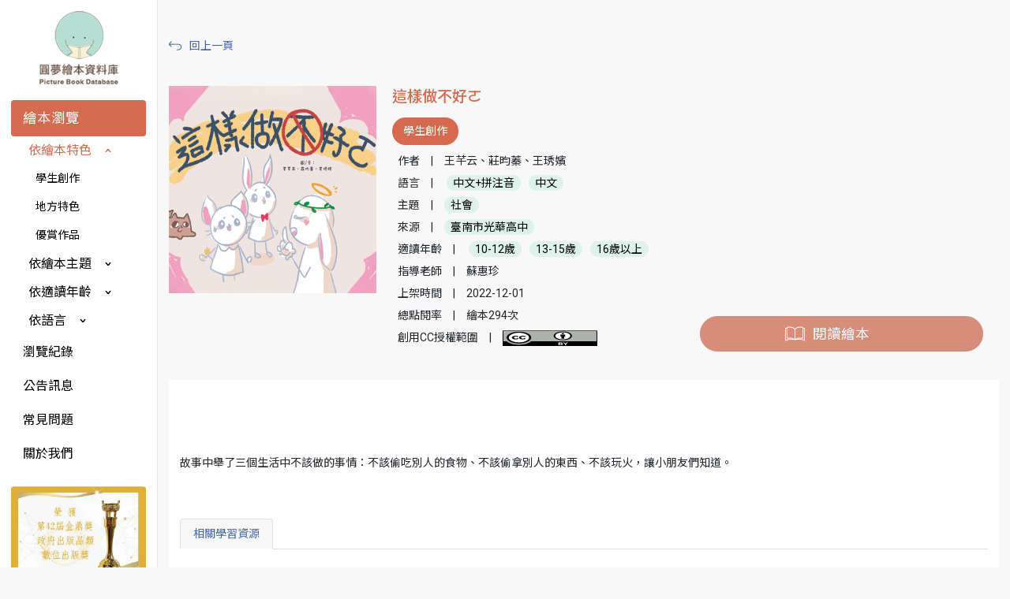

--- FILE ---
content_type: text/html; charset=utf-8
request_url: https://storybook.nlpi.edu.tw/book-single.aspx?BookNO=1367
body_size: 31686
content:


<!DOCTYPE html>

<html lang="zh-Hant" class="no-js">
<head><meta charset="utf-8" /><meta http-equiv="X-UA-Compatible" content="IE=edge" /><title>
	圓夢繪本
</title><meta name="keywords" content="圓夢繪本資料庫,國立公共資訊圖書館,繪本" /><meta name="description" content="圓夢繪本資料庫以「為自己圓一個繪本創作的夢」為主要目標，並以「原創精神」為特色，打造繪本創意作品交流園地與作品展示舞台。" /><meta name="viewport" content="width=device-width, initial-scale=1" /><meta property="og:site_name" content="圓夢繪本資料庫" /><meta property="og:type" content="website" /><meta property="og:title" content="圓夢繪本資料庫" /><meta property="og:url" content="https://storybook.nlpi.edu.tw/" /><meta property="og:image" content="https://storybook.nlpi.edu.tw/images/logoForOg.png" /><meta property="og:description" content="圓夢繪本資料庫以「為自己圓一個繪本創作的夢」為主要目標，並以「原創精神」為特色，打造繪本創意作品交流園地與作品展示舞台。" /><meta name="apple-mobile-web-app-title" content="圓夢繪本資料庫" /><meta name="application-name" content="圓夢繪本資料庫" /><meta name="theme-color" content="#ffffff" /><link rel="apple-touch-icon" sizes="57x57" href="favicon/apple-icon-57x57.png" /><link rel="apple-touch-icon" sizes="60x60" href="favicon/apple-icon-60x60.png" /><link rel="apple-touch-icon" sizes="72x72" href="favicon/apple-icon-72x72.png" /><link rel="apple-touch-icon" sizes="76x76" href="favicon/apple-icon-76x76.png" /><link rel="apple-touch-icon" sizes="114x114" href="favicon/apple-icon-114x114.png" /><link rel="apple-touch-icon" sizes="120x120" href="favicon/apple-icon-120x120.png" /><link rel="apple-touch-icon" sizes="144x144" href="favicon/apple-icon-144x144.png" /><link rel="apple-touch-icon" sizes="152x152" href="favicon/apple-icon-152x152.png" /><link rel="apple-touch-icon" sizes="180x180" href="favicon/apple-icon-180x180.png" /><link rel="icon" type="image/png" sizes="192x192" href="favicon/android-icon-192x192.png" /><link rel="icon" type="image/png" sizes="32x32" href="favicon/favicon-32x32.png" /><link rel="icon" type="image/png" sizes="96x96" href="favicon/favicon-96x96.png" /><link rel="icon" type="image/png" sizes="16x16" href="favicon/favicon-16x16.png" /><link rel="manifest" href="/manifest.json" /><meta name="msapplication-TileColor" content="#ffffff" /><meta name="msapplication-TileImage" content="/ms-icon-144x144.png" /><meta name="theme-color" content="#ffffff" />
    <script src="js/jquery-3.6.0.js"></script>
    <script src="js/jquery-ui.js"></script>
    <script src="js/bootstrap.min.js"></script>
    <script src="js/bootstrap-4-navbar.min.js"></script>
    <script src="js/app.js"></script>
    <link rel="stylesheet" href="https://fonts.googleapis.com/css?family=Roboto:400,500,700" /><link rel="stylesheet" href="https://fonts.googleapis.com/earlyaccess/notosanstc.css" /><link href="https://fonts.googleapis.com/css?family=Buenard:400,700" rel="stylesheet" /><link rel="stylesheet" href="https://use.fontawesome.com/releases/v5.3.1/css/all.css" integrity="sha384-mzrmE5qonljUremFsqc01SB46JvROS7bZs3IO2EmfFsd15uHvIt+Y8vEf7N7fWAU" crossorigin="anonymous" /><link rel="stylesheet" href="css/bootstrap-reboot.css" /><link rel="stylesheet" href="css/bootstrap.css" /><link rel="stylesheet" href="css/jquery-ui.css" /><link rel="stylesheet" href="css/bootstrap-4-navbar.css" /><link rel="stylesheet" href="css/pagination.css" /><link rel="stylesheet" href="https://use.fontawesome.com/releases/v5.4.1/css/all.css" integrity="sha384-5sAR7xN1Nv6T6+dT2mhtzEpVJvfS3NScPQTrOxhwjIuvcA67KV2R5Jz6kr4abQsz" crossorigin="anonymous" /><link rel="stylesheet" href="css/styles.css" />
    <script>

        $(document).ready(function () {
            bookSingle();
        });

    </script>
    <style>
        .pd-rectangle {
            padding: 0px 0px;
        }

        .rectangle-border-light-orange {
            border-radius: 0;
        }

        .no-border {
            border: none;
        }

        .dropdown-menu {
            padding: 0;
            margin: 0;
        }

        .dropdown-item {
            display: block;
            width: 100%;
            padding: 10px 20px;
            text-align: left;
            background-color: orange;
            text-decoration: none;
        }
    </style>



    <!-- Global site tag (gtag.js) - Google Analytics -->
    <script async src="https://www.googletagmanager.com/gtag/js?id=UA-132814431-2"></script>
    <script>
        window.dataLayer = window.dataLayer || [];
        function gtag() { dataLayer.push(arguments); }
        gtag('js', new Date());

        gtag('config', 'UA-132814431-2');
    </script>
</head>
<body>
    <div class="wrapper">
        <a id="back-to-top" href="#"><span></span></a>
        <div class="main-logo">
            <a href="index.aspx">
                <img src="images/logo.png"></a>
        </div>
        <div class="left-menu">
            <div class="menu-aside">
                <nav class="header-wrap navbar navbar-light navbar-expand-lg btco-hover-menu pd-1em flex-column">
                    <div class="logo margin-bt-20px">
                        <a href="index.aspx">
                            <img src="images/logo.png"></a>
                    </div>
                    <div class="w-100" id="navbarNav">
                        <ul class="nav flex-column w-100">
                            <li class="nav-item accordion w-100" id="accordionNav">
                                <div id="navOne">
                                    <p class="accordion-title no-bt-margin">
                                        <button class="btn btn-link font-black no-border font-medium w-100 align-left acc-open" type="button" data-toggle="collapse" data-target="#menuOne" aria-expanded="true" aria-controls="menuOne">繪本瀏覽</button>
                                    </p>
                                </div>
                                <div class="sub-menu collapse show" id="menuOne" aria-labelledby="navOne" data-parent="#accordionNav">
                                    <div class="accordion" id="accordionSubMenu">
                                        
                                                
                                                <div id="subNavOne">
                                                    <p class="accordion-subtitle no-bt-margin">
                                                        <button class="btn btn-link font-black no-border " type="button" data-toggle="collapse" data-target="#subMenuOne" aria-expanded="true" aria-controls="subMenuOne">依繪本特色</button>
                                                    </p>
                                                </div>
                                                <div class="collapse show" id="subMenuOne" aria-labelledby="subNavOne" data-parent="#accordionSubMenu">
                                                    

                                                            
                                                            <div class="accordionMenu"><a class="font-black" href="all-books-filter.aspx?SearchType=14&SearchVal=1">學生創作</a></div>
                                                        
                                                            <div class="accordionMenu"><a class="font-black" href="all-books-filter.aspx?SearchType=14&SearchVal=2">地方特色</a></div>
                                                        
                                                            <div class="accordionMenu"><a class="font-black" href="all-books-filter.aspx?SearchType=14&SearchVal=3">優賞作品</a></div>
                                                        

                                                        
                                                </div>
                                            
                                                <div id="subNavTwo">
                                                    <p class="accordion-subtitle no-bt-margin">
                                                        <button class="btn btn-link font-black no-border collapsed" type="button" data-toggle="collapse" data-target="#subMenuTwo" aria-expanded="false" aria-controls="subMenuTwo">依繪本主題</button>
                                                    </p>
                                                </div>
                                                <div class="collapse " id="subMenuTwo" aria-labelledby="subNavTwo" data-parent="#accordionSubMenu">
                                                    

                                                            
                                                            <div class="accordionMenu"><a class="font-black" href="all-books-filter.aspx?SearchType=5&SearchVal=1">人權教育</a></div>
                                                        
                                                            <div class="accordionMenu"><a class="font-black" href="all-books-filter.aspx?SearchType=5&SearchVal=2">健康與體育</a></div>
                                                        
                                                            <div class="accordionMenu"><a class="font-black" href="all-books-filter.aspx?SearchType=5&SearchVal=3">多元文化教育</a></div>
                                                        
                                                            <div class="accordionMenu"><a class="font-black" href="all-books-filter.aspx?SearchType=5&SearchVal=4">家政教育</a></div>
                                                        
                                                            <div class="accordionMenu"><a class="font-black" href="all-books-filter.aspx?SearchType=5&SearchVal=5">性別平等</a></div>
                                                        
                                                            <div class="accordionMenu"><a class="font-black" href="all-books-filter.aspx?SearchType=5&SearchVal=6">數學</a></div>
                                                        
                                                            <div class="accordionMenu"><a class="font-black" href="all-books-filter.aspx?SearchType=5&SearchVal=7">環境教育</a></div>
                                                        
                                                            <div class="accordionMenu"><a class="font-black" href="all-books-filter.aspx?SearchType=5&SearchVal=8">生活</a></div>
                                                        
                                                            <div class="accordionMenu"><a class="font-black" href="all-books-filter.aspx?SearchType=5&SearchVal=9">生涯發展教育</a></div>
                                                        
                                                            <div class="accordionMenu"><a class="font-black" href="all-books-filter.aspx?SearchType=5&SearchVal=10">社會</a></div>
                                                        
                                                            <div class="accordionMenu"><a class="font-black" href="all-books-filter.aspx?SearchType=5&SearchVal=11">綜合活動</a></div>
                                                        
                                                            <div class="accordionMenu"><a class="font-black" href="all-books-filter.aspx?SearchType=5&SearchVal=12">自然與生活科技</a></div>
                                                        
                                                            <div class="accordionMenu"><a class="font-black" href="all-books-filter.aspx?SearchType=5&SearchVal=13">英文</a></div>
                                                        
                                                            <div class="accordionMenu"><a class="font-black" href="all-books-filter.aspx?SearchType=5&SearchVal=14">藝術與人文</a></div>
                                                        
                                                            <div class="accordionMenu"><a class="font-black" href="all-books-filter.aspx?SearchType=5&SearchVal=15">臺灣台語客語動畫</a></div>
                                                        

                                                        
                                                </div>
                                            
                                                <div id="subNavThree">
                                                    <p class="accordion-subtitle no-bt-margin">
                                                        <button class="btn btn-link font-black no-border collapsed" type="button" data-toggle="collapse" data-target="#subMenuThree" aria-expanded="false" aria-controls="subMenuThree">依適讀年齡</button>
                                                    </p>
                                                </div>
                                                <div class="collapse " id="subMenuThree" aria-labelledby="subNavThree" data-parent="#accordionSubMenu">
                                                    

                                                            
                                                            <div class="accordionMenu"><a class="font-black" href="all-books-filter.aspx?SearchType=15&SearchVal=1">全齡適用</a></div>
                                                        
                                                            <div class="accordionMenu"><a class="font-black" href="all-books-filter.aspx?SearchType=15&SearchVal=2">0-6歲</a></div>
                                                        
                                                            <div class="accordionMenu"><a class="font-black" href="all-books-filter.aspx?SearchType=15&SearchVal=3">7-9歲</a></div>
                                                        
                                                            <div class="accordionMenu"><a class="font-black" href="all-books-filter.aspx?SearchType=15&SearchVal=4">10-12歲</a></div>
                                                        
                                                            <div class="accordionMenu"><a class="font-black" href="all-books-filter.aspx?SearchType=15&SearchVal=5">13-15歲</a></div>
                                                        
                                                            <div class="accordionMenu"><a class="font-black" href="all-books-filter.aspx?SearchType=15&SearchVal=6">16歲以上</a></div>
                                                        

                                                        
                                                </div>
                                            
                                                <div id="subNavFour">
                                                    <p class="accordion-subtitle no-bt-margin">
                                                        <button class="btn btn-link font-black no-border collapsed" type="button" data-toggle="collapse" data-target="#subMenuFour" aria-expanded="false" aria-controls="subMenuFour">依語言</button>
                                                    </p>
                                                </div>
                                                <div class="collapse " id="subMenuFour" aria-labelledby="subNavFour" data-parent="#accordionSubMenu">
                                                    

                                                            
                                                            <div class="accordionMenu"><a class="font-black" href="all-books-filter.aspx?SearchType=24&SearchVal=0">中文+拼注音</a></div>
                                                        
                                                            <div class="accordionMenu"><a class="font-black" href="all-books-filter.aspx?SearchType=24&SearchVal=1">中文</a></div>
                                                        
                                                            <div class="accordionMenu"><a class="font-black" href="all-books-filter.aspx?SearchType=24&SearchVal=2">英語</a></div>
                                                        
                                                            <div class="accordionMenu"><a class="font-black" href="all-books-filter.aspx?SearchType=24&SearchVal=3">臺灣台語</a></div>
                                                        
                                                            <div class="accordionMenu"><a class="font-black" href="all-books-filter.aspx?SearchType=24&SearchVal=4">客語</a></div>
                                                        
                                                            <div class="accordionMenu"><a class="font-black" href="all-books-filter.aspx?SearchType=24&SearchVal=5">原住民</a></div>
                                                        

                                                        
                                                </div>
                                            
                                            
                                    </div>
                                </div>
                            </li>
                            <li class="nav-item w-100"><a class="font-black nav-link font-small" href="history.aspx">瀏覽紀錄</a></li>
                            <li class="nav-item w-100"><a class="font-black nav-link font-small" href="newslist.aspx">公告訊息</a></li>
                            <li class="nav-item w-100"><a class="font-black nav-link font-small" href="faq.aspx">常見問題</a></li>
                            <li class="nav-item w-100"><a class="font-black nav-link font-small" href="about.aspx">關於我們</a></li>
                        </ul>
                        
                        <div class="award-img margin-tb-20px">
                            <img src="images/award.jpg">
                        </div>
                    </div>
                </nav>
            </div>
            <div class="bg-border-gray" id="footer">
                <div class="footer-top margin-bt-20px">
                    <div class="footer-logo margin-bt-10px">
                        <img src="images/libLogo.png">
                    </div>
                    <div class="footer-info">
                        <p class="no-bt-margin margin-bt-10px">諮詢電話：<span>04-2262-5100#123</span></p>
                        <p class="no-bt-margin margin-bt-10px">諮詢信箱：<a href="mailto:avedu@nlpi.edu.tw">avedu@nlpi.edu.tw</a></p>
                        <p class="no-bt-margin margin-bt-10px">累計拜訪人次：<span class="font-orange"><span id="lbVisits">14418101</span></span></p>
                    </div>
                </div>
                <div class="footer-bottom">
                    <p class="no-bt-margin">Copyright © 2026 國立公共資訊圖書館 All Right Reserved</p>
                </div>
            </div>
        </div>
        <div class="mobile-menu">
            <button class="mobile-menu-toggle navbar-toggler"><span class="navbar-toggler-icon"></span></button>
        </div>

        
    <div id="fb-root"></div>
    <script async defer crossorigin="anonymous" src="https://connect.facebook.net/en_US/sdk.js#xfbml=1&amp;version=v3.2&amp;appId=494084387301329&amp;autoLogAppEvents=1"></script>
    <form method="post" action="./book-single.aspx?BookNO=1367" id="form1" class="content content-aside" style="margin-left: 0px;">
<div class="aspNetHidden">
<input type="hidden" name="__VIEWSTATE" id="__VIEWSTATE" value="MPKcAt2MErZjRP4q61D5Quy7HtDg+HgQF5E2iBE7639At21SPTfVh3t//iW67r02bZrO+tnJfkH1qbUUcw6CdsQTFe8p/YwVgByZCCNXXdH8fi7zvpQeVYlXE7ggTRrnIGURMxyg0DdwyMHHQBHM2YVjrNaw9ZPOg0b5rDNdhlIXnseLHYRwvZy1CGKFBJsHpcyZ8jp8OS3Y9JpqLM5LALMJWwptnaUdQzTqBT+nNTohX6pO5DE2TrxDadSY/TftePkK3qjhh3T3Cg0zjbaoLkQO1vTlL/1+6eSqMQU4FrBGHZ0Wa2o9sMTYfJvMeU86cwfXZVzz4w91zPs3xGA/qLZAzPURMYcBCr1k4Xo2Tr9D0BMtkZo9B4fXrXbuYtolC2uiZLHyhIseApqajh2SGLZJK3JKKW2alyFXBn2ID44JTCJsZJ8z4DeVYB899UUCpYvl8hP2aQQbMQCPZ+4sOAJpTvga+sdp/VB3NyQiE/k19o6rCdlggipDH+WroVUwMJQYHMXU+1sNGLLlKNb1PGqB/Sipss6BZ3GcLxl35C72y9zM83dt9HOIE2icIWNf4+RmEQ1lF1xkrc2pAB0sWeH+H/cBiyq7gmMww4/pBvA3EWmhRzAnaUcdX51E218ALERtaaMbnLIo+GnFl8qtbrMAPrZRRPUyWU+dgHoYj86ThrXmqR8rs9ZjmfJmFIGPmglDA1UsXfSj0RH2BesiUX16PVSI6mYLHvV4xdEom+ou+MBSUTbB123yeO/uN/wIvFqwLlIEWk7ZYgoBIkSEZa2PN5oPg9lpXZagTgmbMAC0TQYoZgeqt3L3nQTAPxWRUjMwc18rSBXF/rqpyaphfLBmuPwWDOrBw5zWZSKQhJO/CK5lpONpFEW+9tiVJmt6fAzK2PCMczXD7bdD2V8Iw/q712AA42tudvzo9xjQK8iabu3FBh+vQi2dl9MJz4qiNXN/6cHVDYFTE7LyMWCNk+MtjrAwp9pTHtNZu144rfIvcLCxuPIxPSVRFOioOJBV2BbLrSwzK6L2bF83TF3HwfXbU95hhiwHIy4vtoP39bcKQffrfgdrCRlRxbKMEPbuW/MIxT3rSlVaB0swWDnkEGF37KAzmGaxiI5TRJqXKBNmnNlR8Ks9spLm9N2KmDt6+MsS5wNmhQbkpSHE4wlqqe1aXAh+pVY/Ow07XM2zY1glttRpb6LZ6El2VE+YhHrp78LUdi8mHYaCO7H1kZnnroUwUvi5XN4sqa8Xw1eB4V19hynk5jYEaSxdMN8NWeOs7U54x71TEamkSstCRzXJWXTn40sR0fuyvDMikFV/xxDuhPX6hfYmnK3rxAglXSpLPrT3CI5hdMHl9oH55dMFuvT/h4XhHMAnStysXGUhmUywGTNOXY3TswKxbGxfRlfj9JX7eE4P6rIuq0v6dV+B2WmAgE2CVRLAhSv7G7rXaw609alAihtrsd+IG1U7QpVAFsBAdZ8wUlp5HHpF6qEjQrmy1p8LryANe4AIZLNDVbgvauNaZz68AoccB6gOe9rnjlfZag64QTK6DgzLMmZzA4/CUtnud9I0MaqOxoR/MBlvH4SEDpv/LM5b0Nv6bLhcxOph+RbZhVwQsSwzKNd/8ZSLkpdMBzKwLt45TY6MIp3NsB1MDIlFMpQ39BbvsWwGpEsJST6makqCPAE9b2beY+eWsr9iW/Jg0CO5wtEMUyLcOF2pU3FOd/Qz8ESZnRC0/pB403M6t/TpfCED57blpkUotz8O80kh3ho18fS4yS/CYLK5s1lJyWsT6Q5C+d88hi4QjDFIm8H0MWnU4UhNgV6RUJ2FBSBNcleoK0r/Pbdb9pOj7w+6+LfqNlEDVpxaiElsDrvGko9r1XZui03zVlKOefjXaQxHmU/HJAmPmzdXV9fONeS6otepdrkl+nCVtjCjrq1HkU0XW79OCQf38hWNehRqYTeEPm4FmifnciOuoyFhx6fopNTexbkfBl6RnsxCfOBkOU1QVRl+19o6rJwYLQTK6/[base64]/k6nZTyBPBpPccE12EtxuG9p8OC8kWV/FAVBtNCg9mQ6NJupEPo1aoGvCf0QMeKg/tpmnXqYsqfy7ShAuxDyoInBVRQxwIM35iiraoJZgqe17Vru1Ao8Tzy+05uJrn5fq0b8Go9a/QEJmEZKPxraRjTzTL6HgYtm22uvVdcFToHToV40oQGbL8M8xrySY4sYA9EPQDn7R/p4dL8rJJFsCw/Mu/fSUcyyAGQJ3L9OE1JvX4cbDiJCgUDOgkDsB3xDcnxJmkx74kI8Al+c4b5L4yE5m7KkcUoXO6qoBwHjZFBsmI+MB5GvaHeR1B14+LUk9TD1OYkgtSpFs7TdiOt1A2Z3l7zuLdFXejlJzRRI0LYe9TUTyfAteGUFaIxbWTB2V/z+U0hlb7pI5jmVTpFsQ2Zsvr+48xUrjCwkxuFa0dC/pbhx7uKqSzNV2LRMitL8QhB9xzJ1NTM+DlzepjHdmm9nJDdxQbRN34lUYSVhIvYSrK7dt4/n93d2/NnaRcdFfnStUmsDxcjmdBiFqhCB/4/wj7uMbDn0orqi0dF4S4gzV3qc/sD4s1btUt/dqnzFZ4ktAFLQKoxdz3qgB83vDGX5JwDTfJWX8uQPuA3/AZciPVe+xbouTX6W/19AVLLGLzr0d2vcSKQDb1jqOVSww27O1z9CFVcKv4NPeOXMhzYBQQDCho64UV8cBvPXjq9irZaFCtn6V4Ye5weZdeW3KhkSAacLcDToDxGxcqqRW1FOjauFur0LUUwBNBVZ1nShr/tgczeB8pA3XWvngrnvhYkj/dlE+CkLUhHA7+yfJ9u2kzFk5jSQSjtXbqy3SEkN1GiYtjmb9wc/UZF/T8loU00qa4FDUF/zTzPUcdrWXZVZQQf5+u0P2ak1jGBi3Aee6qI1xCpM+2t+GxWtUPEefVd0+sJIFcG0zAuakpEm7qUih/fUuWT283up9YJFlA7l1lj8i4NoADDIUa7vr8ZO+TTOZTjEbclpiD47Bc9vElBuDRDlYbGIewNseADex6iv6HrUHTPbkJOG6ENpNM2TfykrSangpJZ3fJyLvUltT/l5vt245PhU8kvryP8XfZCpG0j8JSbGEm5mMcQEW1DxS3p+YSPr3aZsfKsyTRQ4NESwuk3TS/K5pqijFyxvI3J5fEQDusRapZGV7YZsC4eE65JCiSLCSyhjxbWGYLX/gRKmj8j8904/Tyl8H2g1vjn9DDIV6x/RMEJco1/9AW0m5k8YfIP3KmVBrz8/RRlourd8Pwxth/d/9ICu2Bya5vqVFKq1mTrR2WcuFX9tGkQdWP/A+zAtSyzq7/qktQv/16SoQ7aW6hPmcyrFzs3JPY0eAU85t8qGOec5vdSFK9jNMnyCAn3Ikk9JJIpyXQ2SbphxaTX9vQnG+2Aliql6gYckgtJZNRc3UeV1nslu1a/2nxknR+xLqun3SoV5JTSuMTP370ycqvn7ysr7WFuYQA9o1oYR7TXLPjqyZs8pmHrGpc6bsS5n2KHJ9sIAOu6HjEdSgF+d+MxEw9AEtwuwDXt9za1eKA1UWwSkuJJnGIcjYQZf7SOYrfofM8B4rI+2XVvU88mr+Z/eVyVOY5fbwc/4pj/HFbNWuMY8xX/I47goZdzyIekEU7sIv7IGPX2Hs26BeZIvEp2O2CexppVFUBIv39pHFtLg+8vMwjemrlNleNCOzHv97+u/4OI2kR/3DVck5z37KwJgasMZ0uUvqh5G7M5KmgDvVWW4JT34NRZNqdTB9HpH+qjJYe1lZHHXt2rgCrJUqMgTMOpsoRIqDB6dTyRLVp5BL1HgEoRv0WrSl8w5lOEPFDGsFmUeywYxRrV0D7DI9nVy3FmHELgNWQtBcZ1ZgDUxhJKn1MktutrVOXZioHaPvj5zvy/UfCRAJZ0ossm5qAn6Li8WP9lX+trHZfxeXIvHXq382cPUl4g7j071kzs61EJF+cp1K+8UQZT8gF9xAe3isE800jWiE9B41brJTGYm/P4PfK2k+fZbnpf03pt63R34yyvth9rxaLZl654GjghT2EocF4D7+V4LHUU0oFoLidcQPZMWjZdeU5pNzWPLCVfcT+MRJIi+f4Ch+Ms9vT5fGomGm0AZ32qJTIHeZpHCQ4gfZZL4RJ9zd5mCCDoQo5Yxmil52hnuOXzzuClLEA0p7CkAsULyCFJU0GNe" />
</div>

<div class="aspNetHidden">

	<input type="hidden" name="__VIEWSTATEGENERATOR" id="__VIEWSTATEGENERATOR" value="6AB61C1D" />
</div>
        <a class="back-to-result" href="#" onclick="location.href = document.referrer; return false;">回上一頁</a>

        <div class="book-detail">
            <div class="card mb-3 no-border margin-tb-20px bg-none">
                <div class="row no-gutters">
                    <div class="col-md-3">
                        <a href="#">
                            <img class="book-card-img-pd" src="upload/cover/cover_1367.png"></a>
                    </div>
                    <div class="col-md-9">
                        <div class="card-body height100">
                            <div class="row height100">

                                <div class="col-md-6">
                                    <a class="card-title font-red font-large font-s-medium" href="#">這樣做不好ㄛ</a>
                                    <p class="work-type bg-red font-white pd-pill margin-bt-10px pill-radius bg-orange">學生創作</p>
                                    <p class="work-des"><span>作者</span><span>|</span><span>王芊云、莊昀蓁、王琇嬪</span></p>
                                    <p class="work-des">
                                        <span>語言</span><span>|</span>
                                        <span>
                                            
                                                    
                                                    <a class="bg-light-green font-black pd-sm-pill pill-radius pill-border" href="#">中文+拼注音</a>
                                                
                                                    <a class="bg-light-green font-black pd-sm-pill pill-radius pill-border" href="#">中文</a>
                                                
                                                
                                        </span>
                                    </p>
                                    <p class="work-des"><span>主題</span><span>|</span><span><a class="bg-light-green font-black pd-sm-pill pill-radius pill-border pill-border" href="#">社會</a></span></p>
                                    <p class="work-des"><span>來源</span><span>|</span><span><a class="bg-light-green font-black pd-sm-pill pill-radius pill-border" href="#">臺南市光華高中</a></span></p>
                                    <p class="work-des">
                                        <span>適讀年齡</span><span>|</span>
                                        <span>
                                            
                                                    
                                                    <a class="bg-light-green font-black pd-sm-pill pill-radius pill-border" href="#">10-12歲</a>
                                                
                                                    <a class="bg-light-green font-black pd-sm-pill pill-radius pill-border" href="#">13-15歲</a>
                                                
                                                    <a class="bg-light-green font-black pd-sm-pill pill-radius pill-border" href="#">16歲以上</a>
                                                
                                                
                                        </span>
                                    </p>
                                    <p class="work-des"><span>指導老師</span><span>|</span><span>蘇惠珍</span></p>
                                    <p class="work-des"><span>上架時間</span><span>|</span><span>2022-12-01</span></p>
                                    <p class="work-des"><span>總點閱率</span><span>|</span><span>繪本294次</span></p>
                                    <p class="work-des" style="display: flex; align-items: center;">
                                        <span>創用CC授權範圍</span><span>|</span><span><img src="images/cc/0-by.svg" height="20" /></span>
                                    </p>
                                </div>
                                <div class="col-md-6 read-book-wrap">
                                    <div class="read-book-btn-wrap">
                                        <a class="read-book-icon bg-light-orange font-white font-medium pd-pill pill-radius pill-border-light-orange" href="#" onclick="openWindow('playbook2.aspx?NO=1367');">閱讀繪本</a>
                                        
                                        
                                        
                                        <!-- 基本下拉式按鈕 -->
                                        
                                    </div>
                                </div>

                            </div>
                        </div>
                    </div>
                </div>
            </div>
        </div>

        <div class="book-bottom pd-1em">
            <div class="fb-like" data-href="https://storybook.nlpi.edu.tw/book-single.aspx?BookNO=1367" data-layout="standard" data-action="like" data-size="small" data-show-faces="true" data-share="true"></div>
            <div class="book-summary">
                <p>故事中舉了三個生活中不該做的事情：不該偷吃別人的食物、不該偷拿別人的東西、不該玩火，讓小朋友們知道。</p>
            </div>
            <ul class="nav nav-tabs" id="singleBookBottom" role="tablist">
                <li class="nav-item"><a class="nav-link active" id="tab-two" data-toggle="tab" href="#content-two" role="tab" aria-controls="content-two" aria-selected="false">相關學習資源</a></li>
                
            </ul>
            <div class="tab-content single-book-bottom-tab-content" id="singleBookBottomContent">
                
                <div class="single-book-tab tab-pane fade show active" id="content-two" role="tabpanel" aria-labelledby="content-two">
                    <div class="single-book-tab__content">
                        <div class="resources-wrap">
                            
                        </div>
                    </div>
                </div>
            </div>
        </div>
    </form>
    <script>
        function openWindow(window_src) {
            window.open(window_src, 'newwindow', config = 'height=568, width=1260, '
                + 'toolbar=no, menubar=no, scrollbars=no, resizable=no, location=no, '
                + 'directories=no, status=no');
        }
    </script>
    
    <script src="https://cdn.jsdelivr.net/npm/bootstrap@5.3.0-alpha1/dist/js/bootstrap.bundle.min.js"></script>




    </div>
</body>
</html>


--- FILE ---
content_type: text/css
request_url: https://storybook.nlpi.edu.tw/css/bootstrap-4-navbar.css
body_size: 3315
content:

/*=-====Bootstrapthemes.co btco-hover-menu=====*/

.navbar-light .navbar-nav .nav-link {
    color: black;
}
.btco-hover-menu a ,  .navbar > li > a {
    text-transform: capitalize;
    padding: 10px 15px;
    display: block;
    transition: color 0.15s ease-in-out, background-color 0.15s ease-in-out, border-color 0.15s ease-in-out, box-shadow 0.15s ease-in-out;
    -moz-transition: color 0.15s ease-in-out, background-color 0.15s ease-in-out, border-color 0.15s ease-in-out, box-shadow 0.15s ease-in-out;
    -o-transition: color 0.15s ease-in-out, background-color 0.15s ease-in-out, border-color 0.15s ease-in-out, box-shadow 0.15s ease-in-out;
    -webkit-transition: color 0.15s ease-in-out, background-color 0.15s ease-in-out, border-color 0.15s ease-in-out, box-shadow 0.15s ease-in-out;
}
.btco-hover-menu .active a,
.btco-hover-menu .active a:focus,
.btco-hover-menu .active a:hover,
.btco-hover-menu li a:hover,
.btco-hover-menu li a:focus ,
.navbar>.show>a,  .navbar>.show>a:focus,  .navbar>.show>a:hover{
    color: #d56a4f;
    background: transparent;
    outline: 0;

}



/*submenu style start from here*/


.dropdown-menu {
    padding: 0px 0; 
    margin: 0 0 0; 
    border: 0px solid transition !important;
    border: 0px solid rgba(0,0,0,.15);	
    border-radius: 3px;
    -webkit-box-shadow: none !important;
    box-shadow: none !important;
}

/*first level*/
.btco-hover-menu .collapse ul > li:hover > a{background: #d56a4f;color:white;}
.btco-hover-menu .collapse ul ul > li:hover > a, .navbar .show .dropdown-menu > li > a:focus, .navbar .show .dropdown-menu > li > a:hover{background: #d56a4f;color:white;}
/*second level*/
.btco-hover-menu .collapse ul ul ul > li:hover > a{background: #d56a4f;color:white;}

/*third level*/
.btco-hover-menu .collapse ul ul, .btco-hover-menu .collapse ul ul.dropdown-menu{background:#f5f5f5;}
.btco-hover-menu .collapse ul ul ul, .btco-hover-menu .collapse ul ul ul.dropdown-menu{background:#f5f5f5;}
.btco-hover-menu .collapse ul ul ul ul, .btco-hover-menu .collapse ul ul ul ul.dropdown-menu{background:#f5f5f5}

/*Drop-down menu work on hover*/
.btco-hover-menu{background: none;margin: 0;padding: 0;min-height:20px}

@media only screen and (max-width: 991px) {
    .btco-hover-menu .show > .dropdown-toggle::after{
        transform: rotate(-90deg);
    }

}
@media only screen and (min-width: 991px) {
	.btco-hover-menu .collapse ul ul ul, .btco-hover-menu .collapse ul ul ul.dropdown-menu{background:#f5f5f5;overflow:auto;max-height:400px;}
    .btco-hover-menu .collapse ul li{position:relative;}
    .btco-hover-menu .collapse ul li:hover> ul{display:block}
    .btco-hover-menu .collapse ul ul{position:absolute;top:100%;left:0;min-width:250px;display:none}
    /*******/
    .btco-hover-menu .collapse ul ul li{position:relative}
    .btco-hover-menu .collapse ul ul li:hover> ul{display:block}
    .btco-hover-menu .collapse ul ul ul{position:absolute;top:0;left:100%;min-width:250px;display:none}
    /*******/
    .btco-hover-menu .collapse ul ul ul li{position:relative}
    .btco-hover-menu .collapse ul ul ul li:hover ul{display:block}
    .btco-hover-menu .collapse ul ul ul ul{position:absolute;top:0;left:-100%;min-width:250px;display:none;z-index:1}

}